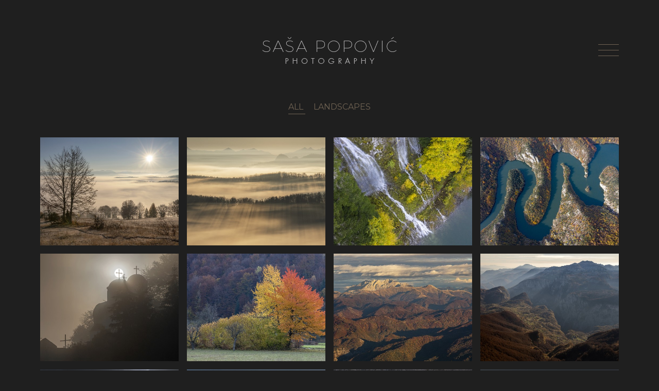

--- FILE ---
content_type: text/html; charset=UTF-8
request_url: https://www.sasapopovic.com/en
body_size: 2929
content:

<!doctype html>
<html lang="en">
<!--[if IE 7]><html lang="en" class="ie7"><![endif]-->
<!--[if IE 8]><html lang="en" class="ie8"><![endif]-->
<!--[if IE 9]><html lang="en" class="ie9"><![endif]-->
<!--[if (gt IE 9)|!(IE)]><html lang="en"><![endif]-->
<!--[if !IE]><html lang="en-US"><![endif]-->
     <head>
        <meta charset="utf-8">
        <meta http-equiv="X-UA-Compatible" content="IE=edge,chrome=1">
                
        <meta name="description" content="Saša Popović Photography">
        <meta name="viewport" content="width=device-width, initial-scale=1">
        <meta property="og:site_name" content="Saša Popović Photography"/>
        <meta property='og:image' content='/images/og_image2.png' />
        <meta property="og:url" content="https://www.sasapopovic.com:443/en" />
		<meta property="og:type" content="article" />
		
		<meta property="og:description" content="Saša Popović Photography" />
        
                
        <title>Saša Popović Photography</title>
        <meta property="og:title" content="Saša Popović Photography" />
        <link rel="canonical" href="https://www.sasapopovic.com:443/en">
        <link rel="shortcut icon" href="/images/favicon2.png" />
		  <link href="https://fonts.googleapis.com/css?family=Montserrat:300,400&amp;subset=latin-ext" rel="stylesheet">
		  <link rel="stylesheet" href="https://maxcdn.bootstrapcdn.com/font-awesome/4.5.0/css/font-awesome.min.css">
        <link rel="stylesheet" href="/css/blanka.css">  
        <link rel="stylesheet" href="/css/main.css?ver=0.1">
		</head>
    <body>
		<div class="container relative">
			<a href='/en' class='logo hidden-xs fadeIn'><img src='/images/logo-desktop.png' /></a>
			<a href='/en' class='logo visible-xs fadeIn'><img src='/images/logo.svg' /></a>
			<div class="clear"></div>
			<div class='preloader' style='background: #1f1f1f; display: block; position: fixed; top: 0; left: 0; width: 100%; height: 100%; z-index: 9999'><div class='loader'></div></div>
			
			<div id="hamburgler" class="hamburgler-icon-wrapper">
				<span class="hamburgler-icon"></span>
			</div>

			<div class="hamburgler-menu">
				<ul class="hamburgler-menu-list">
					<li active><a href='/en/'>Portfolio</a></li><li ><a href='/en/about-me'>About me</a></li><li ><a href='/en/contact'>Contact</a></li>					<li class=" language"><a href="/me" class="semibold-heading">mne</a> / <a href="/en" class="semibold-heading ">eng</a></li>
				</ul>
			</div>
			<div class="controls fadeIn">
	<div class="hidden-xs">
				<a href='/en' class='control active'>All</button>
		<a href='/en?filter=landscapes' class='control '>LANDSCAPES</a>	</div>
	<div class="panel-group visible-xs" id="accordion">
	
		<div class="panel panel-default">
			<div class="panel-heading">
				<h4 class="panel-title">
					<a class="accordion-toggle" data-toggle="collapse" data-parent="#accordion" href="#collapseOne">
					Select album					<img src='/images/arrow-down.svg' class='arrow-down'/>
					</a>
				</h4>
			</div>
			<div id="collapseOne" class="panel-collapse collapse ">
				<div class="panel-body">
										<a href='/en' class='control active'>All photos</a>

					<a href='/en?filter=landscapes' class='control '>LANDSCAPES</a>				</div>
			</div>
		</div>
	</div>
</div>

<div class="photo-gallery relative "><div class='photo-load fadeIn'>	
					<div class='mix all landscapes'>
						<a href="/uploads/_8502286-sredjena-mala.jpg" class="gallery-trigger">
							<img src="/tumber.php?src=/uploads/_8502286-sredjena-mala.jpg&amp;w=520&amp;h=405" class="img-responsive">
							<div class="gallery-zoom">
								<span class="fa fa-search-plus"></span>
							</div>
						</a>
					</div>
					
					<div class='mix all landscapes'>
						<a href="/uploads/_8502297-sredjena-mala.jpg" class="gallery-trigger">
							<img src="/tumber.php?src=/uploads/_8502297-sredjena-mala.jpg&amp;w=520&amp;h=405" class="img-responsive">
							<div class="gallery-zoom">
								<span class="fa fa-search-plus"></span>
							</div>
						</a>
					</div>
					
					<div class='mix all landscapes'>
						<a href="/uploads/DJI_0824-sredjena-mala.jpg" class="gallery-trigger">
							<img src="/tumber.php?src=/uploads/DJI_0824-sredjena-mala.jpg&amp;w=520&amp;h=405" class="img-responsive">
							<div class="gallery-zoom">
								<span class="fa fa-search-plus"></span>
							</div>
						</a>
					</div>
					
					<div class='mix all landscapes'>
						<a href="/uploads/DJI_0869-sredjena-mala.jpg" class="gallery-trigger">
							<img src="/tumber.php?src=/uploads/DJI_0869-sredjena-mala.jpg&amp;w=520&amp;h=405" class="img-responsive">
							<div class="gallery-zoom">
								<span class="fa fa-search-plus"></span>
							</div>
						</a>
					</div>
					
					<div class='mix all landscapes'>
						<a href="/uploads/_8501828-sredjena-crop-mala.jpg" class="gallery-trigger">
							<img src="/tumber.php?src=/uploads/_8501828-sredjena-crop-mala.jpg&amp;w=520&amp;h=405" class="img-responsive">
							<div class="gallery-zoom">
								<span class="fa fa-search-plus"></span>
							</div>
						</a>
					</div>
					
					<div class='mix all landscapes'>
						<a href="/uploads/_8501807-sredjena-mala.jpg" class="gallery-trigger">
							<img src="/tumber.php?src=/uploads/_8501807-sredjena-mala.jpg&amp;w=520&amp;h=405" class="img-responsive">
							<div class="gallery-zoom">
								<span class="fa fa-search-plus"></span>
							</div>
						</a>
					</div>
					
					<div class='mix all landscapes'>
						<a href="/uploads/_8501712-sredjena-crop-mala.jpg" class="gallery-trigger">
							<img src="/tumber.php?src=/uploads/_8501712-sredjena-crop-mala.jpg&amp;w=520&amp;h=405" class="img-responsive">
							<div class="gallery-zoom">
								<span class="fa fa-search-plus"></span>
							</div>
						</a>
					</div>
					
					<div class='mix all landscapes'>
						<a href="/uploads/_8502429-sredjena-crop-mala.jpg" class="gallery-trigger">
							<img src="/tumber.php?src=/uploads/_8502429-sredjena-crop-mala.jpg&amp;w=520&amp;h=405" class="img-responsive">
							<div class="gallery-zoom">
								<span class="fa fa-search-plus"></span>
							</div>
						</a>
					</div>
					
					<div class='mix all landscapes'>
						<a href="/uploads/_8501631-sredjena-mala.jpg" class="gallery-trigger">
							<img src="/tumber.php?src=/uploads/_8501631-sredjena-mala.jpg&amp;w=520&amp;h=405" class="img-responsive">
							<div class="gallery-zoom">
								<span class="fa fa-search-plus"></span>
							</div>
						</a>
					</div>
					
					<div class='mix all landscapes'>
						<a href="/uploads/_8501744-sredjena-crop-mala.jpg" class="gallery-trigger">
							<img src="/tumber.php?src=/uploads/_8501744-sredjena-crop-mala.jpg&amp;w=520&amp;h=405" class="img-responsive">
							<div class="gallery-zoom">
								<span class="fa fa-search-plus"></span>
							</div>
						</a>
					</div>
					
					<div class='mix all landscapes'>
						<a href="/uploads/_DSC3485-sredjena-mala.jpg" class="gallery-trigger">
							<img src="/tumber.php?src=/uploads/_DSC3485-sredjena-mala.jpg&amp;w=520&amp;h=405" class="img-responsive">
							<div class="gallery-zoom">
								<span class="fa fa-search-plus"></span>
							</div>
						</a>
					</div>
					
					<div class='mix all landscapes'>
						<a href="/uploads/_8500311-sredjena-mala.jpg" class="gallery-trigger">
							<img src="/tumber.php?src=/uploads/_8500311-sredjena-mala.jpg&amp;w=520&amp;h=405" class="img-responsive">
							<div class="gallery-zoom">
								<span class="fa fa-search-plus"></span>
							</div>
						</a>
					</div>
					
					<div class='mix all landscapes'>
						<a href="/uploads/_DSC1624-Auto Contrast-mala.jpg" class="gallery-trigger">
							<img src="/tumber.php?src=/uploads/_DSC1624-Auto Contrast-mala.jpg&amp;w=520&amp;h=405" class="img-responsive">
							<div class="gallery-zoom">
								<span class="fa fa-search-plus"></span>
							</div>
						</a>
					</div>
					
					<div class='mix all landscapes'>
						<a href="/uploads/_DSC2996-sredjena-crop-mala.jpg" class="gallery-trigger">
							<img src="/tumber.php?src=/uploads/_DSC2996-sredjena-crop-mala.jpg&amp;w=520&amp;h=405" class="img-responsive">
							<div class="gallery-zoom">
								<span class="fa fa-search-plus"></span>
							</div>
						</a>
					</div>
					
					<div class='mix all landscapes'>
						<a href="/uploads/_8509534-sredjena-mala.jpg" class="gallery-trigger">
							<img src="/tumber.php?src=/uploads/_8509534-sredjena-mala.jpg&amp;w=520&amp;h=405" class="img-responsive">
							<div class="gallery-zoom">
								<span class="fa fa-search-plus"></span>
							</div>
						</a>
					</div>
					
					<div class='mix all landscapes'>
						<a href="/uploads/_DSC5023-sredjena-mala.jpg" class="gallery-trigger">
							<img src="/tumber.php?src=/uploads/_DSC5023-sredjena-mala.jpg&amp;w=520&amp;h=405" class="img-responsive">
							<div class="gallery-zoom">
								<span class="fa fa-search-plus"></span>
							</div>
						</a>
					</div>
					
					<div class='mix all landscapes'>
						<a href="/uploads/_DSC7165-crop-sredjena-mala.jpg" class="gallery-trigger">
							<img src="/tumber.php?src=/uploads/_DSC7165-crop-sredjena-mala.jpg&amp;w=520&amp;h=405" class="img-responsive">
							<div class="gallery-zoom">
								<span class="fa fa-search-plus"></span>
							</div>
						</a>
					</div>
					
					<div class='mix all landscapes'>
						<a href="/uploads/_DSC8124-sredjena-crop-velika obrada-mala.jpg" class="gallery-trigger">
							<img src="/tumber.php?src=/uploads/_DSC8124-sredjena-crop-velika obrada-mala.jpg&amp;w=520&amp;h=405" class="img-responsive">
							<div class="gallery-zoom">
								<span class="fa fa-search-plus"></span>
							</div>
						</a>
					</div>
					
					<div class='mix all landscapes'>
						<a href="/uploads/_DSC3647-crop-sredjena-mala.jpg" class="gallery-trigger">
							<img src="/tumber.php?src=/uploads/_DSC3647-crop-sredjena-mala.jpg&amp;w=520&amp;h=405" class="img-responsive">
							<div class="gallery-zoom">
								<span class="fa fa-search-plus"></span>
							</div>
						</a>
					</div>
					
					<div class='mix all landscapes'>
						<a href="/uploads/Dodir Crne Gore-mala_1.jpg" class="gallery-trigger">
							<img src="/tumber.php?src=/uploads/Dodir Crne Gore-mala_1.jpg&amp;w=520&amp;h=405" class="img-responsive">
							<div class="gallery-zoom">
								<span class="fa fa-search-plus"></span>
							</div>
						</a>
					</div>
					
					<div class='mix all landscapes'>
						<a href="/uploads/850_6926-sredjena-mala.jpg" class="gallery-trigger">
							<img src="/tumber.php?src=/uploads/850_6926-sredjena-mala.jpg&amp;w=520&amp;h=405" class="img-responsive">
							<div class="gallery-zoom">
								<span class="fa fa-search-plus"></span>
							</div>
						</a>
					</div>
					
					<div class='mix all landscapes'>
						<a href="/uploads/_DSC3045-Mala.jpg" class="gallery-trigger">
							<img src="/tumber.php?src=/uploads/_DSC3045-Mala.jpg&amp;w=520&amp;h=405" class="img-responsive">
							<div class="gallery-zoom">
								<span class="fa fa-search-plus"></span>
							</div>
						</a>
					</div>
					
					<div class='mix all landscapes'>
						<a href="/uploads/850_6815-sredjena-mala.jpg" class="gallery-trigger">
							<img src="/tumber.php?src=/uploads/850_6815-sredjena-mala.jpg&amp;w=520&amp;h=405" class="img-responsive">
							<div class="gallery-zoom">
								<span class="fa fa-search-plus"></span>
							</div>
						</a>
					</div>
					
					<div class='mix all landscapes'>
						<a href="/uploads/850_6301-OVAJ- treca verzija-mala.jpg" class="gallery-trigger">
							<img src="/tumber.php?src=/uploads/850_6301-OVAJ- treca verzija-mala.jpg&amp;w=520&amp;h=405" class="img-responsive">
							<div class="gallery-zoom">
								<span class="fa fa-search-plus"></span>
							</div>
						</a>
					</div>
					
					<div class='mix all landscapes'>
						<a href="/uploads/Izlozba PLAV NOCU 1 Sasa Popovic_mala_2.jpg" class="gallery-trigger">
							<img src="/tumber.php?src=/uploads/Izlozba PLAV NOCU 1 Sasa Popovic_mala_2.jpg&amp;w=520&amp;h=405" class="img-responsive">
							<div class="gallery-zoom">
								<span class="fa fa-search-plus"></span>
							</div>
						</a>
					</div>
					
					<div class='mix all landscapes'>
						<a href="/uploads/P1040958 OVAJ-sredjena-Malaa.jpg" class="gallery-trigger">
							<img src="/tumber.php?src=/uploads/P1040958 OVAJ-sredjena-Malaa.jpg&amp;w=520&amp;h=405" class="img-responsive">
							<div class="gallery-zoom">
								<span class="fa fa-search-plus"></span>
							</div>
						</a>
					</div>
					
					<div class='mix all landscapes'>
						<a href="/uploads/850_4874-sredjena-mala.jpg" class="gallery-trigger">
							<img src="/tumber.php?src=/uploads/850_4874-sredjena-mala.jpg&amp;w=520&amp;h=405" class="img-responsive">
							<div class="gallery-zoom">
								<span class="fa fa-search-plus"></span>
							</div>
						</a>
					</div>
					
					<div class='mix all landscapes'>
						<a href="/uploads/850_6837-sredjena-mala.jpg" class="gallery-trigger">
							<img src="/tumber.php?src=/uploads/850_6837-sredjena-mala.jpg&amp;w=520&amp;h=405" class="img-responsive">
							<div class="gallery-zoom">
								<span class="fa fa-search-plus"></span>
							</div>
						</a>
					</div>
					
					<div class='mix all landscapes'>
						<a href="/uploads/850_5951-mala.jpg" class="gallery-trigger">
							<img src="/tumber.php?src=/uploads/850_5951-mala.jpg&amp;w=520&amp;h=405" class="img-responsive">
							<div class="gallery-zoom">
								<span class="fa fa-search-plus"></span>
							</div>
						</a>
					</div>
					
					<div class='mix all landscapes'>
						<a href="/uploads/850_5208-crop-mala_1.jpg" class="gallery-trigger">
							<img src="/tumber.php?src=/uploads/850_5208-crop-mala_1.jpg&amp;w=520&amp;h=405" class="img-responsive">
							<div class="gallery-zoom">
								<span class="fa fa-search-plus"></span>
							</div>
						</a>
					</div>
					
					<div class='mix all landscapes'>
						<a href="/uploads/850_4456 sredjena-crop-mala.jpg" class="gallery-trigger">
							<img src="/tumber.php?src=/uploads/850_4456 sredjena-crop-mala.jpg&amp;w=520&amp;h=405" class="img-responsive">
							<div class="gallery-zoom">
								<span class="fa fa-search-plus"></span>
							</div>
						</a>
					</div>
					
					<div class='mix all landscapes'>
						<a href="/uploads/850_5043-sredjena-mala.jpg" class="gallery-trigger">
							<img src="/tumber.php?src=/uploads/850_5043-sredjena-mala.jpg&amp;w=520&amp;h=405" class="img-responsive">
							<div class="gallery-zoom">
								<span class="fa fa-search-plus"></span>
							</div>
						</a>
					</div>
					
					<div class='mix all landscapes'>
						<a href="/uploads/850_4425-obrada-hot pixels removed_1.jpg" class="gallery-trigger">
							<img src="/tumber.php?src=/uploads/850_4425-obrada-hot pixels removed_1.jpg&amp;w=520&amp;h=405" class="img-responsive">
							<div class="gallery-zoom">
								<span class="fa fa-search-plus"></span>
							</div>
						</a>
					</div>
					
					<div class='mix all landscapes'>
						<a href="/uploads/_DSC7891-mala.jpg" class="gallery-trigger">
							<img src="/tumber.php?src=/uploads/_DSC7891-mala.jpg&amp;w=520&amp;h=405" class="img-responsive">
							<div class="gallery-zoom">
								<span class="fa fa-search-plus"></span>
							</div>
						</a>
					</div>
					
					<div class='mix all landscapes'>
						<a href="/uploads/850_4926-sredjena-mala.jpg" class="gallery-trigger">
							<img src="/tumber.php?src=/uploads/850_4926-sredjena-mala.jpg&amp;w=520&amp;h=405" class="img-responsive">
							<div class="gallery-zoom">
								<span class="fa fa-search-plus"></span>
							</div>
						</a>
					</div>
					
					<div class='mix all landscapes'>
						<a href="/uploads/Poetika prostora-sredjena-mala.jpg" class="gallery-trigger">
							<img src="/tumber.php?src=/uploads/Poetika prostora-sredjena-mala.jpg&amp;w=520&amp;h=405" class="img-responsive">
							<div class="gallery-zoom">
								<span class="fa fa-search-plus"></span>
							</div>
						</a>
					</div>
					
					<div class='mix all landscapes'>
						<a href="/uploads/850_0299-2-crop-mala_1.jpg" class="gallery-trigger">
							<img src="/tumber.php?src=/uploads/850_0299-2-crop-mala_1.jpg&amp;w=520&amp;h=405" class="img-responsive">
							<div class="gallery-zoom">
								<span class="fa fa-search-plus"></span>
							</div>
						</a>
					</div>
					
					<div class='mix all landscapes'>
						<a href="/uploads/850_4495-sredjena-mala.jpg" class="gallery-trigger">
							<img src="/tumber.php?src=/uploads/850_4495-sredjena-mala.jpg&amp;w=520&amp;h=405" class="img-responsive">
							<div class="gallery-zoom">
								<span class="fa fa-search-plus"></span>
							</div>
						</a>
					</div>
					
					<div class='mix all landscapes'>
						<a href="/uploads/Waterfall-mala.jpg" class="gallery-trigger">
							<img src="/tumber.php?src=/uploads/Waterfall-mala.jpg&amp;w=520&amp;h=405" class="img-responsive">
							<div class="gallery-zoom">
								<span class="fa fa-search-plus"></span>
							</div>
						</a>
					</div>
					
					<div class='mix all landscapes'>
						<a href="/uploads/_DSC8893_1.jpg" class="gallery-trigger">
							<img src="/tumber.php?src=/uploads/_DSC8893_1.jpg&amp;w=520&amp;h=405" class="img-responsive">
							<div class="gallery-zoom">
								<span class="fa fa-search-plus"></span>
							</div>
						</a>
					</div>
					
					<div class='mix all landscapes'>
						<a href="/uploads/850_4320-crop.jpg" class="gallery-trigger">
							<img src="/tumber.php?src=/uploads/850_4320-crop.jpg&amp;w=520&amp;h=405" class="img-responsive">
							<div class="gallery-zoom">
								<span class="fa fa-search-plus"></span>
							</div>
						</a>
					</div>
					
					<div class='mix all landscapes'>
						<a href="/uploads/DJI_0033-sredjena Pogled sa Pavlove strane.jpg" class="gallery-trigger">
							<img src="/tumber.php?src=/uploads/DJI_0033-sredjena Pogled sa Pavlove strane.jpg&amp;w=520&amp;h=405" class="img-responsive">
							<div class="gallery-zoom">
								<span class="fa fa-search-plus"></span>
							</div>
						</a>
					</div>
					
					<div class='mix all landscapes'>
						<a href="/uploads/850_2724.pg_1.jpg" class="gallery-trigger">
							<img src="/tumber.php?src=/uploads/850_2724.pg_1.jpg&amp;w=520&amp;h=405" class="img-responsive">
							<div class="gallery-zoom">
								<span class="fa fa-search-plus"></span>
							</div>
						</a>
					</div>
					
					<div class='mix all landscapes'>
						<a href="/uploads/850_2388_1.jpg" class="gallery-trigger">
							<img src="/tumber.php?src=/uploads/850_2388_1.jpg&amp;w=520&amp;h=405" class="img-responsive">
							<div class="gallery-zoom">
								<span class="fa fa-search-plus"></span>
							</div>
						</a>
					</div>
					
					<div class='mix all landscapes'>
						<a href="/uploads/850_2729_1.jpg" class="gallery-trigger">
							<img src="/tumber.php?src=/uploads/850_2729_1.jpg&amp;w=520&amp;h=405" class="img-responsive">
							<div class="gallery-zoom">
								<span class="fa fa-search-plus"></span>
							</div>
						</a>
					</div>
					
					<div class='mix all landscapes'>
						<a href="/uploads/850_2758g_1.jpg" class="gallery-trigger">
							<img src="/tumber.php?src=/uploads/850_2758g_1.jpg&amp;w=520&amp;h=405" class="img-responsive">
							<div class="gallery-zoom">
								<span class="fa fa-search-plus"></span>
							</div>
						</a>
					</div>
					
					<div class='mix all landscapes'>
						<a href="/uploads/_DSC5005_1.jpg" class="gallery-trigger">
							<img src="/tumber.php?src=/uploads/_DSC5005_1.jpg&amp;w=520&amp;h=405" class="img-responsive">
							<div class="gallery-zoom">
								<span class="fa fa-search-plus"></span>
							</div>
						</a>
					</div>
					
					<div class='mix all landscapes'>
						<a href="/uploads/850_4998-sredjena-mala.jpg" class="gallery-trigger">
							<img src="/tumber.php?src=/uploads/850_4998-sredjena-mala.jpg&amp;w=520&amp;h=405" class="img-responsive">
							<div class="gallery-zoom">
								<span class="fa fa-search-plus"></span>
							</div>
						</a>
					</div>
					
					<div class='mix all landscapes'>
						<a href="/uploads/850_4026-sredjena-mala_1.jpg" class="gallery-trigger">
							<img src="/tumber.php?src=/uploads/850_4026-sredjena-mala_1.jpg&amp;w=520&amp;h=405" class="img-responsive">
							<div class="gallery-zoom">
								<span class="fa fa-search-plus"></span>
							</div>
						</a>
					</div>
					
					<div class='mix all landscapes'>
						<a href="/uploads/5a287b7c163c7.jpg" class="gallery-trigger">
							<img src="/tumber.php?src=/uploads/5a287b7c163c7.jpg&amp;w=520&amp;h=405" class="img-responsive">
							<div class="gallery-zoom">
								<span class="fa fa-search-plus"></span>
							</div>
						</a>
					</div>
					
					<div class='mix all landscapes'>
						<a href="/uploads/DJI_0256_2.jpg" class="gallery-trigger">
							<img src="/tumber.php?src=/uploads/DJI_0256_2.jpg&amp;w=520&amp;h=405" class="img-responsive">
							<div class="gallery-zoom">
								<span class="fa fa-search-plus"></span>
							</div>
						</a>
					</div>
					
					<div class='mix all landscapes'>
						<a href="/uploads/5a287b87813a9.jpg" class="gallery-trigger">
							<img src="/tumber.php?src=/uploads/5a287b87813a9.jpg&amp;w=520&amp;h=405" class="img-responsive">
							<div class="gallery-zoom">
								<span class="fa fa-search-plus"></span>
							</div>
						</a>
					</div>
					
					<div class='mix all landscapes'>
						<a href="/uploads/850_1538-sajt.jpg" class="gallery-trigger">
							<img src="/tumber.php?src=/uploads/850_1538-sajt.jpg&amp;w=520&amp;h=405" class="img-responsive">
							<div class="gallery-zoom">
								<span class="fa fa-search-plus"></span>
							</div>
						</a>
					</div>
					
					<div class='mix all landscapes'>
						<a href="/uploads/5a287b87b4e46.jpg" class="gallery-trigger">
							<img src="/tumber.php?src=/uploads/5a287b87b4e46.jpg&amp;w=520&amp;h=405" class="img-responsive">
							<div class="gallery-zoom">
								<span class="fa fa-search-plus"></span>
							</div>
						</a>
					</div>
					
					<div class='mix all landscapes'>
						<a href="/uploads/5a287b8c69e13.jpg" class="gallery-trigger">
							<img src="/tumber.php?src=/uploads/5a287b8c69e13.jpg&amp;w=520&amp;h=405" class="img-responsive">
							<div class="gallery-zoom">
								<span class="fa fa-search-plus"></span>
							</div>
						</a>
					</div>
					
					<div class='mix all landscapes'>
						<a href="/uploads/5a287b8ed769a.jpg" class="gallery-trigger">
							<img src="/tumber.php?src=/uploads/5a287b8ed769a.jpg&amp;w=520&amp;h=405" class="img-responsive">
							<div class="gallery-zoom">
								<span class="fa fa-search-plus"></span>
							</div>
						</a>
					</div>
					
					<div class='mix all landscapes'>
						<a href="/uploads/Jutro.jpg" class="gallery-trigger">
							<img src="/tumber.php?src=/uploads/Jutro.jpg&amp;w=520&amp;h=405" class="img-responsive">
							<div class="gallery-zoom">
								<span class="fa fa-search-plus"></span>
							</div>
						</a>
					</div>
					
					<div class='mix all landscapes'>
						<a href="/uploads/5a287b9385874.jpg" class="gallery-trigger">
							<img src="/tumber.php?src=/uploads/5a287b9385874.jpg&amp;w=520&amp;h=405" class="img-responsive">
							<div class="gallery-zoom">
								<span class="fa fa-search-plus"></span>
							</div>
						</a>
					</div>
					
					<div class='mix all landscapes'>
						<a href="/uploads/5a287b952863c.jpg" class="gallery-trigger">
							<img src="/tumber.php?src=/uploads/5a287b952863c.jpg&amp;w=520&amp;h=405" class="img-responsive">
							<div class="gallery-zoom">
								<span class="fa fa-search-plus"></span>
							</div>
						</a>
					</div>
					
					<div class='mix all landscapes'>
						<a href="/uploads/5a287b99a35c0.jpg" class="gallery-trigger">
							<img src="/tumber.php?src=/uploads/5a287b99a35c0.jpg&amp;w=520&amp;h=405" class="img-responsive">
							<div class="gallery-zoom">
								<span class="fa fa-search-plus"></span>
							</div>
						</a>
					</div>
					
					<div class='mix all landscapes'>
						<a href="/uploads/5a287b9acf654.jpg" class="gallery-trigger">
							<img src="/tumber.php?src=/uploads/5a287b9acf654.jpg&amp;w=520&amp;h=405" class="img-responsive">
							<div class="gallery-zoom">
								<span class="fa fa-search-plus"></span>
							</div>
						</a>
					</div>
					
					<div class='mix all landscapes'>
						<a href="/uploads/5a287b9c59bdd.jpg" class="gallery-trigger">
							<img src="/tumber.php?src=/uploads/5a287b9c59bdd.jpg&amp;w=520&amp;h=405" class="img-responsive">
							<div class="gallery-zoom">
								<span class="fa fa-search-plus"></span>
							</div>
						</a>
					</div>
					
					<div class='mix all landscapes'>
						<a href="/uploads/5a287b9c9d11d.jpg" class="gallery-trigger">
							<img src="/tumber.php?src=/uploads/5a287b9c9d11d.jpg&amp;w=520&amp;h=405" class="img-responsive">
							<div class="gallery-zoom">
								<span class="fa fa-search-plus"></span>
							</div>
						</a>
					</div>
					
					<div class='mix all landscapes'>
						<a href="/uploads/5a287b9de7301.jpg" class="gallery-trigger">
							<img src="/tumber.php?src=/uploads/5a287b9de7301.jpg&amp;w=520&amp;h=405" class="img-responsive">
							<div class="gallery-zoom">
								<span class="fa fa-search-plus"></span>
							</div>
						</a>
					</div>
					
					<div class='mix all landscapes'>
						<a href="/uploads/5a287b9f21c19.jpg" class="gallery-trigger">
							<img src="/tumber.php?src=/uploads/5a287b9f21c19.jpg&amp;w=520&amp;h=405" class="img-responsive">
							<div class="gallery-zoom">
								<span class="fa fa-search-plus"></span>
							</div>
						</a>
					</div>
					
					<div class='mix all landscapes'>
						<a href="/uploads/5a287ba1c17df.jpg" class="gallery-trigger">
							<img src="/tumber.php?src=/uploads/5a287ba1c17df.jpg&amp;w=520&amp;h=405" class="img-responsive">
							<div class="gallery-zoom">
								<span class="fa fa-search-plus"></span>
							</div>
						</a>
					</div>
					
					<div class='mix all landscapes'>
						<a href="/uploads/5a287ba30e170.jpg" class="gallery-trigger">
							<img src="/tumber.php?src=/uploads/5a287ba30e170.jpg&amp;w=520&amp;h=405" class="img-responsive">
							<div class="gallery-zoom">
								<span class="fa fa-search-plus"></span>
							</div>
						</a>
					</div>
					
					<div class='mix all landscapes'>
						<a href="/uploads/5a287ba64df62.jpg" class="gallery-trigger">
							<img src="/tumber.php?src=/uploads/5a287ba64df62.jpg&amp;w=520&amp;h=405" class="img-responsive">
							<div class="gallery-zoom">
								<span class="fa fa-search-plus"></span>
							</div>
						</a>
					</div>
					
					<div class='mix all landscapes'>
						<a href="/uploads/_DSC7227.jpg" class="gallery-trigger">
							<img src="/tumber.php?src=/uploads/_DSC7227.jpg&amp;w=520&amp;h=405" class="img-responsive">
							<div class="gallery-zoom">
								<span class="fa fa-search-plus"></span>
							</div>
						</a>
					</div>
					
					<div class='mix all landscapes'>
						<a href="/uploads/5a287bac3c25d.jpg" class="gallery-trigger">
							<img src="/tumber.php?src=/uploads/5a287bac3c25d.jpg&amp;w=520&amp;h=405" class="img-responsive">
							<div class="gallery-zoom">
								<span class="fa fa-search-plus"></span>
							</div>
						</a>
					</div>
					
					<div class='mix all landscapes'>
						<a href="/uploads/5a287bad38b48.jpg" class="gallery-trigger">
							<img src="/tumber.php?src=/uploads/5a287bad38b48.jpg&amp;w=520&amp;h=405" class="img-responsive">
							<div class="gallery-zoom">
								<span class="fa fa-search-plus"></span>
							</div>
						</a>
					</div>
					
					<div class='mix all landscapes'>
						<a href="/uploads/5a287bafc41f7.jpg" class="gallery-trigger">
							<img src="/tumber.php?src=/uploads/5a287bafc41f7.jpg&amp;w=520&amp;h=405" class="img-responsive">
							<div class="gallery-zoom">
								<span class="fa fa-search-plus"></span>
							</div>
						</a>
					</div>
					
					<div class='mix all landscapes'>
						<a href="/uploads/5a287bb51f9ad.jpg" class="gallery-trigger">
							<img src="/tumber.php?src=/uploads/5a287bb51f9ad.jpg&amp;w=520&amp;h=405" class="img-responsive">
							<div class="gallery-zoom">
								<span class="fa fa-search-plus"></span>
							</div>
						</a>
					</div>
					
					<div class='mix all landscapes'>
						<a href="/uploads/5a287bb57a841.jpg" class="gallery-trigger">
							<img src="/tumber.php?src=/uploads/5a287bb57a841.jpg&amp;w=520&amp;h=405" class="img-responsive">
							<div class="gallery-zoom">
								<span class="fa fa-search-plus"></span>
							</div>
						</a>
					</div>
					
					<div class='mix all landscapes'>
						<a href="/uploads/5a287bb5a19fd.jpg" class="gallery-trigger">
							<img src="/tumber.php?src=/uploads/5a287bb5a19fd.jpg&amp;w=520&amp;h=405" class="img-responsive">
							<div class="gallery-zoom">
								<span class="fa fa-search-plus"></span>
							</div>
						</a>
					</div>
					
					<div class='mix all landscapes'>
						<a href="/uploads/5a287bb5a838f.jpg" class="gallery-trigger">
							<img src="/tumber.php?src=/uploads/5a287bb5a838f.jpg&amp;w=520&amp;h=405" class="img-responsive">
							<div class="gallery-zoom">
								<span class="fa fa-search-plus"></span>
							</div>
						</a>
					</div>
					
					<div class='mix all landscapes'>
						<a href="/uploads/5a287bb882ead.jpg" class="gallery-trigger">
							<img src="/tumber.php?src=/uploads/5a287bb882ead.jpg&amp;w=520&amp;h=405" class="img-responsive">
							<div class="gallery-zoom">
								<span class="fa fa-search-plus"></span>
							</div>
						</a>
					</div>
					
					<div class='mix all landscapes'>
						<a href="/uploads/_DSC1752.jpg" class="gallery-trigger">
							<img src="/tumber.php?src=/uploads/_DSC1752.jpg&amp;w=520&amp;h=405" class="img-responsive">
							<div class="gallery-zoom">
								<span class="fa fa-search-plus"></span>
							</div>
						</a>
					</div>
					
					<div class='mix all landscapes'>
						<a href="/uploads/5a287bbb98937.jpg" class="gallery-trigger">
							<img src="/tumber.php?src=/uploads/5a287bbb98937.jpg&amp;w=520&amp;h=405" class="img-responsive">
							<div class="gallery-zoom">
								<span class="fa fa-search-plus"></span>
							</div>
						</a>
					</div>
					
					<div class='mix all landscapes'>
						<a href="/uploads/5a287bbe30699.jpg" class="gallery-trigger">
							<img src="/tumber.php?src=/uploads/5a287bbe30699.jpg&amp;w=520&amp;h=405" class="img-responsive">
							<div class="gallery-zoom">
								<span class="fa fa-search-plus"></span>
							</div>
						</a>
					</div>
					
					<div class='mix all landscapes'>
						<a href="/uploads/5a287bbe6d632.jpg" class="gallery-trigger">
							<img src="/tumber.php?src=/uploads/5a287bbe6d632.jpg&amp;w=520&amp;h=405" class="img-responsive">
							<div class="gallery-zoom">
								<span class="fa fa-search-plus"></span>
							</div>
						</a>
					</div>
					
					<div class='mix all landscapes'>
						<a href="/uploads/5a287bc1675b6.jpg" class="gallery-trigger">
							<img src="/tumber.php?src=/uploads/5a287bc1675b6.jpg&amp;w=520&amp;h=405" class="img-responsive">
							<div class="gallery-zoom">
								<span class="fa fa-search-plus"></span>
							</div>
						</a>
					</div>
					
					<div class='mix all landscapes'>
						<a href="/uploads/5a287bc1a36e3.jpg" class="gallery-trigger">
							<img src="/tumber.php?src=/uploads/5a287bc1a36e3.jpg&amp;w=520&amp;h=405" class="img-responsive">
							<div class="gallery-zoom">
								<span class="fa fa-search-plus"></span>
							</div>
						</a>
					</div>
					
					<div class='mix all landscapes'>
						<a href="/uploads/5a287bc1bffc9.jpg" class="gallery-trigger">
							<img src="/tumber.php?src=/uploads/5a287bc1bffc9.jpg&amp;w=520&amp;h=405" class="img-responsive">
							<div class="gallery-zoom">
								<span class="fa fa-search-plus"></span>
							</div>
						</a>
					</div>
					
					<div class='mix all landscapes'>
						<a href="/uploads/5a2924b39cdab.jpg" class="gallery-trigger">
							<img src="/tumber.php?src=/uploads/5a2924b39cdab.jpg&amp;w=520&amp;h=405" class="img-responsive">
							<div class="gallery-zoom">
								<span class="fa fa-search-plus"></span>
							</div>
						</a>
					</div>
					
					<div class='mix all landscapes'>
						<a href="/uploads/5a2924b7ca1a1.jpg" class="gallery-trigger">
							<img src="/tumber.php?src=/uploads/5a2924b7ca1a1.jpg&amp;w=520&amp;h=405" class="img-responsive">
							<div class="gallery-zoom">
								<span class="fa fa-search-plus"></span>
							</div>
						</a>
					</div>
					
					<div class='mix all landscapes'>
						<a href="/uploads/5a2924b90b805.jpg" class="gallery-trigger">
							<img src="/tumber.php?src=/uploads/5a2924b90b805.jpg&amp;w=520&amp;h=405" class="img-responsive">
							<div class="gallery-zoom">
								<span class="fa fa-search-plus"></span>
							</div>
						</a>
					</div>
					
					<div class='mix all landscapes'>
						<a href="/uploads/5a2924b98da3b.jpg" class="gallery-trigger">
							<img src="/tumber.php?src=/uploads/5a2924b98da3b.jpg&amp;w=520&amp;h=405" class="img-responsive">
							<div class="gallery-zoom">
								<span class="fa fa-search-plus"></span>
							</div>
						</a>
					</div>
					
					<div class='mix all landscapes'>
						<a href="/uploads/5a2924bda78e6.jpg" class="gallery-trigger">
							<img src="/tumber.php?src=/uploads/5a2924bda78e6.jpg&amp;w=520&amp;h=405" class="img-responsive">
							<div class="gallery-zoom">
								<span class="fa fa-search-plus"></span>
							</div>
						</a>
					</div>
					
					<div class='mix all landscapes'>
						<a href="/uploads/5a2924bed28c3.jpg" class="gallery-trigger">
							<img src="/tumber.php?src=/uploads/5a2924bed28c3.jpg&amp;w=520&amp;h=405" class="img-responsive">
							<div class="gallery-zoom">
								<span class="fa fa-search-plus"></span>
							</div>
						</a>
					</div>
					
					<div class='mix all landscapes'>
						<a href="/uploads/5a2924c6b1ad8.jpg" class="gallery-trigger">
							<img src="/tumber.php?src=/uploads/5a2924c6b1ad8.jpg&amp;w=520&amp;h=405" class="img-responsive">
							<div class="gallery-zoom">
								<span class="fa fa-search-plus"></span>
							</div>
						</a>
					</div>
					
					<div class='mix all landscapes'>
						<a href="/uploads/5a2924c81312c.jpg" class="gallery-trigger">
							<img src="/tumber.php?src=/uploads/5a2924c81312c.jpg&amp;w=520&amp;h=405" class="img-responsive">
							<div class="gallery-zoom">
								<span class="fa fa-search-plus"></span>
							</div>
						</a>
					</div>
					
					<div class='mix all landscapes'>
						<a href="/uploads/5a2924c856fd4.jpg" class="gallery-trigger">
							<img src="/tumber.php?src=/uploads/5a2924c856fd4.jpg&amp;w=520&amp;h=405" class="img-responsive">
							<div class="gallery-zoom">
								<span class="fa fa-search-plus"></span>
							</div>
						</a>
					</div>
					
					<div class='mix all landscapes'>
						<a href="/uploads/5a2924c89508a.jpg" class="gallery-trigger">
							<img src="/tumber.php?src=/uploads/5a2924c89508a.jpg&amp;w=520&amp;h=405" class="img-responsive">
							<div class="gallery-zoom">
								<span class="fa fa-search-plus"></span>
							</div>
						</a>
					</div>
					
					<div class='mix all landscapes'>
						<a href="/uploads/5a2924c9e09b6.jpg" class="gallery-trigger">
							<img src="/tumber.php?src=/uploads/5a2924c9e09b6.jpg&amp;w=520&amp;h=405" class="img-responsive">
							<div class="gallery-zoom">
								<span class="fa fa-search-plus"></span>
							</div>
						</a>
					</div>
					
					<div class='mix all landscapes'>
						<a href="/uploads/5a2924cab3b68.jpg" class="gallery-trigger">
							<img src="/tumber.php?src=/uploads/5a2924cab3b68.jpg&amp;w=520&amp;h=405" class="img-responsive">
							<div class="gallery-zoom">
								<span class="fa fa-search-plus"></span>
							</div>
						</a>
					</div>
					
					<div class='mix all landscapes'>
						<a href="/uploads/_DSC1134.jpg" class="gallery-trigger">
							<img src="/tumber.php?src=/uploads/_DSC1134.jpg&amp;w=520&amp;h=405" class="img-responsive">
							<div class="gallery-zoom">
								<span class="fa fa-search-plus"></span>
							</div>
						</a>
					</div>
					
					<div class='mix all landscapes'>
						<a href="/uploads/DJI_0828-sredjena-mala.jpg" class="gallery-trigger">
							<img src="/tumber.php?src=/uploads/DJI_0828-sredjena-mala.jpg&amp;w=520&amp;h=405" class="img-responsive">
							<div class="gallery-zoom">
								<span class="fa fa-search-plus"></span>
							</div>
						</a>
					</div>
				</div></div>			
		</div>
	   
		<footer class='fadeIn'>
			All works © Saša Popović 2017. Please do not reproduce without the expressed written consent from Saša Popović.
		</footer>
		<!-- The Bootstrap Image Gallery lightbox, should be a child element of the document body -->
		<div id="blueimp-gallery" class="blueimp-gallery blueimp-gallery-controls" data-use-bootstrap-modal="false">
			<!-- The container for the modal slides -->
			<div class="slides"></div>
			<!-- Controls for the borderless lightbox -->
			<h3 class="title"></h3>
			<a class="prev">‹</a>
			<a class="next">›</a>
			<a class="close">×</a>
			<a class="play-pause"></a>
			<ol class="indicator"></ol>
			<!-- The modal dialog, which will be used to wrap the lightbox content -->
			<div class="modal fade">
				<div class="modal-dialog">
					<div class="modal-content">
						<div class="modal-header">
							<button type="button" class="close" aria-hidden="true">&times;</button>
							<h4 class="modal-title"></h4>
						</div>
						<div class="modal-body next"></div>
						<div class="modal-footer">
							<button type="button" class="btn btn-default pull-left prev">
								<i class="glyphicon glyphicon-chevron-left"></i>
								Previous
							</button>
							<button type="button" class="btn btn-primary next">
								Next
								<i class="glyphicon glyphicon-chevron-right"></i>
							</button>
						</div>
					</div>
				</div>
			</div>
		</div>

		<!-- Global site tag (gtag.js) - Google Analytics -->
		<script async src="https://www.googletagmanager.com/gtag/js?id=UA-74093489-26"></script>
		<script>
			window.dataLayer = window.dataLayer || [];
			function gtag(){dataLayer.push(arguments);}
			gtag('js', new Date());

			gtag('config', 'UA-74093489-26');
		</script>
		<script src="//ajax.googleapis.com/ajax/libs/jquery/1.11.2/jquery.min.js"></script>
		<script src="/js/blanka.js"></script>
		<script src="/js/main.js"></script>
    </body>
</html>


--- FILE ---
content_type: text/css
request_url: https://www.sasapopovic.com/css/main.css?ver=0.1
body_size: 4355
content:
body {
	font-family: 'Montserrat', sans-serif;
	background: #1f1f1f;
	color: #716454;
}

.mix {
    display: inline-block;
    vertical-align: top;
}

.mix {
    border-radius: 2px;
    position: relative;
}


.mix {
	 width: calc(100%);
	 padding: 8px;
}

/* 3 Columns */

@media screen and (min-width: 541px) {
    .mix {
        width: calc(100%/3 - (((3 - 1) * 1rem) / 3));
    }
}



.container:after {
	content: '';
	display: inline-block;
	width: 100%;
}

*,
*:before,
*:after {
    box-sizing: border-box;
}
/* 4 Columns */

@media screen and (min-width: 961px) {
    .mix,
    .gap {
        width: 25%;
    }
}


a {
	color: #716454;
}

.logo {
	width: auto;
	margin: 70px auto;
	display: table;
	float: inherit;
}
.logo img {
	width: auto;
}

.controls {
	margin: 10px auto;
	display: table;
}
.control {
	color: #716454;
	background: none;
	border: none;
	-webkit-appearance: none;
	text-transform: uppercase;
	font-size: 16px;
	margin: 0 8px;
	position: relative;
}
.control.active:after {
	content: "";
	position: absolute;
	bottom: -5px;
	left: 0;
	width: 100%;
	height: 1px;
	background: #716454
}
.panel-body .control {
	display: block;
}

.photo-gallery {
	width: 100%;
    display: table;
	margin: 40px 0;
}
.photo-load {
	width: 100%;
    display: table;
}

.col-md-3 {
	padding: 0;
}



@media(min-width: 992px) {
	.col-sm-3 {
		padding-right: 5px;
		padding-left: 5px;

	}
}

@media(min-width: 1700px){
	.container {
		width: 1650px;
	}
}

/* Text styling */

p {
	line-height: 1.5;
	margin: 0;
}
.semibold-heading, 
.carousel-main .carousel-caption .caption-title {
	font-size: 26px;
	font-weight: 600;
}
.text-lg {
	font-size: 24px;
	font-weight: 600;
}
/* Colors */
.nav-social .social-in {
	background: #3f729b
}
.nav-social .social-yt {
	background: #cd201f
}
.text-pink {
	color: #f07468
}
.text-black {
	color: #19262b
}
.semibold {
	font-weight: 700
}
.bg-green {
	background: #00a78d;
	color: white
}
.bg-green.triangled:after{border-color: #00a78d transparent transparent transparent}
.bg-pink {
	background: #f07468;
	color: white;
}
.bg-pink.triangled:after{border-color: #f07468 transparent transparent transparent}
.bg-orange {
	background: #f8a144;
	color: white;
}
.bg-orange.triangled:after{border-color: #f8a144 transparent transparent transparent}
.bg-sand {
    background: #eeebdc;
}
.bg-yellow {
	background: #ffc600;
	color: white;
}
.bg-yellow.triangled:after{border-color: #ffc600 transparent transparent transparent}

.bg-white {
	background: white
}


/* Nav */
.navbar-nav>li>a {
	color: white;
	text-transform: uppercase;
	font-weight: 600;
	font-size: 20px;
	position: relative;
	font-weight: 700
}
.nav-02 {
	-webkit-box-shadow: 0 3px 14px 0 rgba(0,0,0,0.14);
	-moz-box-shadow: 0 3px 14px 0 rgba(0,0,0,0.14);
	box-shadow: 0 3px 14px 0 rgba(0,0,0,0.14);
}
.nav {
	margin-right: 160px;
	margin-top: 27px !important;
}

.navbar-nav>li>a:hover:before,
.navbar-nav>li.active>a:before {
	height: 2px;
}



.navbar-brand, .tools, .nav {
	pointer-events: auto;
	cursor: pointer
}
.navbar-brand {
	top: 0
}
.nav-02 .navbar-nav>li>a {
	color: #19262B;
	
}
.tools {
	top: 21px;
}

/* Slider */
.slider-logo {
	-moz-animation-delay: .6s;
	-webkit-animation-delay: .6s;
	-ms-animation-delay: .6s;
	animation-delay: .6s;
	margin: 0 auto;
}
.carousel-control.left {
	background: url('/images/left-arrow.svg');
	background-repeat:  no-repeat;
	background-size: 30px 30px;
	background-position: center center
}
.carousel-control.right {
	background: url('/images/left-arrow.svg');
	background-repeat:  no-repeat;
	background-size: 30px 30px;
	background-position: center center;
	transform: rotate(180deg);
	-webkit-transform: rotate(180deg);
	-ms-transform: rotate(180deg);
}

/* Box */
.box {
    position: relative;
    width: 100%;
}
.box-inner {
    position: relative;
    z-index: 3;
}
.programs .box {
	height: 250px;
}

.programs .box h3 {
	position: absolute;
	background: rgba(255,255,255,0.9);
	text-transform: uppercase;
	font-weight: 800;
	color: black;
	bottom: 15px;
	right: 0;
	padding: 10px 20px;
	z-index: 3;
    text-align: right;
}

.box img {
    width: 100%;
}
.box-small-text {
    display: block;
    font-size: 18px;
}
.small-text {
	font-size: 18px;
	display: block;
}
.box-trigger {
    display: block;
    color: black
}
.box-trigger:hover .overlay-black {
    opacity: .6;
}
.box-bg {
    display: inline-block;
    color: white;
    background-repeat: no-repeat;
    background-size: cover;
    background-position: center center;
}
.box-bg .fa-angle-right {
	font-size: 26px;
	margin-left: 5px;
	-webkit-transition: margin-left 0.2s;
    transition: margin-left 0.2s;
}
.box-trigger:hover .fa-angle-right {
	margin-left: 10px;
}
.overlay {
    position: absolute;
    left: 0;
    top: 0;
    width: 100%;
    height: 100%;
    background: rgba(0,0,0,0.5);
    z-index: 0;
    -webkit-transition: opacity 0.2s;
    transition: opacity 0.2s;
    opacity: 0;
}
.svg-icon {
	height: 70px;
	margin: 0 auto;
}
.clock-svg {
	position: relative;
	bottom: 10px;
}
.pen-svg {
	position: relative;
	left: 10px;
	bottom: 10px;
}
/* Overlays */
.overlay-1 {
    opacity: 1
}
.overlay-magenta {
    background: rgba(0, 5, 36, 0.15)
}
.overlay-black {
    background: black;
}

/* Social */
#twitter-widget-0 {
	position: relative !important;
	top: 6px;
}

.triangled {position:relative}
.triangled:after {
    content: "";
    position: absolute;
    bottom: -15px;
    left: 0;
    right: 0;
    margin: auto;
    width: 0;
    height: 0;
    z-index: 9;
    border-style: solid;
    border-width: 15px 20px 0 20px;
    border-color: black transparent transparent transparent;
    -webkit-transform: rotate(360deg);
}


#content-text thead tr td {
	width: 20%;
	background: #00a78d;
	color: white;
	text-align: center;
	padding: 8px 0;
}
#table3927 thead tr td {
	background: #f07468
}
#content-text table {
	width: 100%;
	text-align: center;
	font-weight: 500;
}
#content-text tbody tr {
	background: white
}
#content-text tbody tr:nth-child(odd) {
	background: #FBFAF2;
}
#content-text tbody tr td {
	padding: 15px 20px;
}
#content-text table th {
	border: 1px solid #D45A50;
}
.fake-modal {
	position: absolute;
	width: 100%;
	height: 100%;
	left: 0;
	top: 0;
	z-index: 10000;
	background: #eeebdc;
}

.close-fake-modal {
	position: absolute;
	right: 50px;
	top: 50px;
	width: 50px;
	height: 50px;
	border-radius: 50%;
	color: white;
	text-align: center;
	line-height: 46px;
	background: #19262B;
	font-size: 21px;
}
.gallery-trigger {
	position: relative
}
/* Break line */
#break-line-1 th:nth-child(1), #break-line-2 th:nth-child(1) {border: none}
#break-line-1 {
	background: url('/images/join-us.jpg');
	height: auto;
	background-position: 50% 50%;
	background-size: cover;
}
#break-line-1 th, #break-line-2 th {text-align: center}
#break-line-1 h3 {
	display: table;
	margin: 15px auto;
	font-weight: 400;
	letter-spacing: 1px;
}
#break-line-1 .style-btn{
	clear:Both
}
.crw-logo {
	width: 150px;
	float: right;
	margin-top: 7px;
	margin-left: 10px;
}
footer {
	background: #1f1f1f;
	padding: 0 15px;
	color: #716454;
	text-align: center;
	font-size: 15px;
	padding-bottom: 20px;
}
.footer-2_footer-bottom {
	color: #ccc 
}
footer .social-fb > a {
	background: #3B5998 !important
}
.footer-2_footer-social > li > a {
	color: white !important;
	font-size: 21px
}

footer .social-in > a {
	background: #3f729b !important
}
footer .social-yt > a{
	background: #cd201f !important
}
.nav-social li {
	width: 35px;
	height: 35px;
	line-height: 32px;
}
.schedule-tabs {
	float: inherit !important;
	margin: 0 auto;
	margin-bottom: 20px;
	border: none;
}
.nav-tabs>li>a, .nav-tabs>li.active>a, .nav-tabs>li.active>a:focus, .nav-tabs>li.active>a:hover {
	border: none;
	color: #19262B;
	background: none !important;
	font-weight: 800;
}

.nav-tabs>li.active>a .underline {
	width: 100%;
	height: 2px;
	background: #19262B;
}
.contact-phones span {
	width: 7%;
	display: inline-block
}
@media(min-width: 1600px) {
	.big-container {
		width: 1620px;
	}
}
@media(min-width: 992px) {
	body {
		font-size: 17px;
	}
	.small-text {
		font-size: 21px;
	}
	p {
		line-height: 1.7
	}
	.semibold-heading {
		font-size: 36px;
	}
	.carousel-main .carousel-caption .caption-title  {
		font-size: 28px;
	}
	.navbar-nav>li>a {
		padding: 5px 15px;
		font-size: 18px;
	}
	.triangled:after {
		bottom: -30px;
		border-width: 30px 30px 0 30px;
	}
	.text-sm, .text-lg {
		font-size: 24px;
	}
	.programs .box h3 {
		max-width: 80%
	}
	.programs .box-bg {
		transition: background-size .4s ;
		-moz-transition: background-size .4s ;
		-ms-transition: background-size .4s ;
		-o-transition: background-size .4s ;
		-webkit-transition: background-size .4s ;
		background-size: 100%;
	}
	.programs .box-bg:hover {
		background-size: 105%;
	}
	.svg-icon {
		height: 90px;
	}
	.carousel-control.right, .carousel-control.left {
		background-size: 30px 30px;
	}
	#break-line-1 h3 {
		margin: 100px auto;
	}
	.fake-modal-inner {
		width: 75%;
		margin: 0 auto
	}
}
@media(min-width: 1200px) {
	.small-text {
		font-size: 24px;
	}
	.navbar {
	   
	    pointer-events: none;
	}
	#page-content {
		padding-top: 85px;
	}
	.nav-02 {
		height: 85px;
	}
	.nav-03 .navbar-nav>li>a:before{
		background:white
	}
	.navbar-nav>li>a:before {
		content: "";
		position: absolute;
		bottom: 0;
		left: 0;
		width: 70%;
		margin: 0 auto;
		left: 0;
		right: 0;
		height: 0;
		background: #19262B;
		-webkit-transition: height .15s ease; /* Safari */
	    transition: height .15s ease;
	}
}
@media(min-width: 1600px) {
	.small-text {
		font-size: 28px;
	}
	body {
		font-size: 20px;
	}
	p {
		line-height: 1.6
	}
	.semibold-heading  {
		font-size: 48px;
	}
	.carousel-main .carousel-caption .caption-title  {
		font-size: 31px;
	}
	.navbar-nav>li>a {
		padding: 5px 20px;
		font-size: 20px;
	}
	.btn-big {
		padding: 12px 45px
	}
	.text-sm, .text-lg {
		font-size: 32px;
	}
	#google-map {
		height: 600px;
	}
	.svg-icon {
		height: 110px;
	}
}

@media(max-width: 991px) {
	.fake-modal-inner img {
		width: 100%;
	}
	.semibold-heading, .carousel-main .carousel-caption .caption-title {
		font-size: 21px
	}
	.slider-logo {
		width: 400px;
	}
	.contact-phones span {
		width: 20px;
	}
	.carousel-main .carousel-caption {
		left: 0;
		right: 0;
		width: 85%;
		margin: 0 auto
	}
	
	.style-btn {
		padding: 7px 25px;
	}
	#break-line-1 th, #break-line-2 th {
		padding: 15px;
	}
	
	.close-fake-modal {
		right: 10px;
		top: 10px;
		width: 40px;
		height: 40px;
		z-index: 5;
		line-height: 38px;
		font-size: 18px;
	}
}
@media(max-width: 767px) {
	.slider-logo {
		width: 250px;
		max-width: 80%;
	}
	.semibold-heading, .carousel-main .carousel-caption .caption-title {
		font-size: 18px
	}
}



@media(max-width: 1199px) {
	/* Bootstrap trigger */
	.navbar-header {
        float: none;
    }
    .navbar-left,.navbar-right {
        float: none !important;
    }
    .navbar-toggle {
        display: block;
    }
    .navbar-collapse {
        border-top: 1px solid transparent;
        box-shadow: inset 0 1px 0 rgba(255,255,255,0.1);
    }
    .navbar-fixed-top {
        top: 0;
        border-width: 0 0 1px;
    }
    .navbar-collapse.collapse {
        display: none!important;
    }
    .navbar-nav {
        float: none!important;
        margin: 0 0 0 0 !important;
        max-height: 420px !important
    }

  
    .navbar-nav>li>a {
        padding: 12px 23px !important;
        font-size: 15px;
        color: black;
    }

    .navbar-nav>li>a>.flaticon-right11 {
        float: right;
    }
    
    .collapse.in{
        display:block !important;
        
    }
    .navbar-collapse {
        width: calc(100% + 43px) !important;
        margin-left: -21px;
    }
    /* End bootstrap trigger */
}
/*
.instaphoto {
	
	-webkit-filter:brightness(1.05) hue-rotate(-10deg) sepia(.3) saturate(1.6);filter:brightness(1.1) hue-rotate(-10deg) sepia(.3) saturate(1.6);
	position: relative;
}
#blueimp-gallery .instaphoto {
	pointer-events: none;
}
.instaphoto:after{
	background:#04c;mix-blend-mode:screen;opacity:.3;
	
}
.instaphoto:after,.instaphoto:before{content:'';display:block;height:100%;width:100%;top:0;left:0;position:absolute;pointer-events:none}
.instaphoto img {
	z-index:1
}
.instaphoto:before {
	z-index:2
}
.instaphoto:after {
	z-index:3
}

*/
.page-title {
	text-align: center;
	font-size: 22px;
	text-transform: uppercase;
	font-weight: 300;
}
/* Hamburger */
.hamburgler-icon-wrapper {
	position: absolute;
	height: 37px;
	right: 23px;
	top: 80px;
	width: 40px;
	cursor: pointer;
	z-index: 55;
 }

 @media(max-width: 767px) {
	.hamburgler-icon-wrapper {
		top: 25px;
		right: 23px;
	}
 }
 
 .hamburgler-icon, .hamburgler-icon:before, .hamburgler-icon:after {
	content: "";
	position: absolute;
	height: 1px;
	width: 100%;
	background: #716454;
	transition: all 0.2s ease;
 }
 
 .hamburgler-icon {
	top: 0.75em;
	margin-top: 4px;
 }
 .hamburgler-icon:before {
	top: -11px;
 }
 .hamburgler-icon:after {
	top: 11px;
 }
 
 .hamburgler-menu {
	pointer-events: none;
	transition: all 0.2s ease;
	opacity: 0;
	position: fixed;
	z-index: 20;
	top: 0;
	right: 0;
	bottom: 0;
	left: 0;
	background-color: #1f1f1f;
	color: white;
	text-align: center;
 }
 
 .hamburgler-active {
	height: 100%;
	overflow: hidden;
 }
 .hamburgler-active .hamburgler-icon {
	background: transparent;
	transform: rotate(-135deg);
 }
 .hamburgler-active .hamburgler-icon:before, .hamburgler-active .hamburgler-icon:after {
	top: 0;
 }
 .hamburgler-active .hamburgler-icon:before {
	transform: rotate(90deg);
 }

 .hamburgler-active .hamburgler-menu {
	pointer-events: initial;
	opacity: 1;
 }
 .hamburgler-active .nav-logo {
	visibility: visible !important;
	opacity: 1 !important;
 }
 
 .hamburgler-menu-list {
	display: block;
	transition: all 0.4s ease;
	padding: 0;
	list-style-type: none;
	position: absolute;
	top: 50%;
	left: 50%;
	transform: translate(-50%, -50%) scale(1.2);
 }
 .hamburgler-menu-list li {
	margin-bottom: 30px;
	text-align: center;
 }
 .hamburgler-menu-list li a {
	transition: color 0.2s ease;
	color: #716454;
	display: block;
	text-transform: uppercase;
	font-weight: 300;
	font-size: 24px;
 }
 .hamburgler-menu-list li.language {
	font-size: 22px;
}
.hamburgler-menu-list li.language a {
	font-size: 22px;
	color: #716454;
	display: inline-block;
	margin: 0 8px;
 }
 .hamburgler-menu-list li a:hover {
	color: #988a78;
 }
 .hamburgler-menu-list li.language a:hover {
	color: #988a78;
 }
 .hamburgler-menu-list li a:hover i {
	left: 140px;
 }
 .hamburgler-menu-list li p {
	margin-top: -5px;
	color: white;
	font-size: 16px;
	text-transform: initial;
	font-weight: 100;
 }
 .language {
	 color: #716454
 }



 .hamburgler-menu-list li.language a.language-active {
	color: redant;
 }
 
 .hamburgler-active .hamburgler-menu-list {
	transform: translate(-50%, -50%) scale(1);
 }

 

.blueimp-gallery {
	background: rgba(0,0,0,1);
}
/* PRELOAD */

.preloader {
	-webkit-transition: all .6s; /* Safari */
	transition: all .6s;
}
.loader,
.loader:after {
  border-radius: 50%;
  width: 3em;
  height: 3em;
}
.loader {
  margin: 140px auto;
  font-size: 10px;
  position: relative;
  text-indent: -9999em;
  border-top: 0.3em solid rgba(255, 255, 255, 0.2);
  border-right: 0.3em solid rgba(255, 255, 255, 0.2);
  border-bottom: 0.3em solid rgba(255, 255, 255, 0.2);
  border-left: 0.3em solid #ffffff;
  -webkit-transform: translateZ(0);
  -ms-transform: translateZ(0);
  transform: translateZ(0);
  -webkit-animation: load8 0.8s infinite linear;
  animation: load8 0.8s infinite linear;
}
@-webkit-keyframes load8 {
  0% {
    -webkit-transform: rotate(0deg);
    transform: rotate(0deg);
  }
  100% {
    -webkit-transform: rotate(360deg);
    transform: rotate(360deg);
  }
}
@keyframes load8 {
  0% {
    -webkit-transform: rotate(0deg);
    transform: rotate(0deg);
  }
  100% {
    -webkit-transform: rotate(360deg);
    transform: rotate(360deg);
  }
}

/* END PRELOAD */

/* Contact */
label {
	display: block;
	font-weight: 300;
	color: #716454
}
#contact-form {
	margin-top: 50px;
	transition: all 300ms;
	-webkit-transition: all 300ms;
}
#contact-form input,
#contact-form textarea {
	width: 100%;
	border: 1px solid #abaaaa;
	background: none;
	height: 41px;
	margin-bottom: 22px;
	padding: 0 15px;
}

#contact-form textarea {
	padding: 10px 15px;
	height: 150px;
}
.page-contact-inner {
	transition: all 300ms;
	-webkit-transition: all 300ms;
	opacity: 1;
	visibility: visible;
}
body.form-submitted .page-contact-inner {
	opacity: 0;
	visibility: none;
	max-height: 0;
}
.contact-feedback {
	font-size: 17px;
	color: #959696;
	width: 100%;
	text-align: center;
	
	opacity: 0;
	visibility: hidden;
	height: 0;
	display: block;
	transition: all 300ms;
	-webkit-transition: all 300ms;
	padding: 0;
}
body.form-submitted .contact-feedback {
	opacity: 1;
	visibility: visible;
	padding-top: 50px;
}
.style-btn {
	text-transform: initial;
	color: #716454;
	font-weight: 300;
	border: 1px solid #716454;
	font-size: 17px;
}
.style-btn:hover {
	background: #716454;
	color: white;
	border-color: #716454;
}

.page-text,
.page-text-2 {
	color: #959696;
	font-weight: 300;
	text-align: center;
	max-width: 970px;
	margin-left: auto;
	margin-right: auto;
	font-size: 17px;
}
.page-contact {
	font-size: 17px;
	max-width: 360px;
	margin: 0 auto 50px auto;
	font-weight: 300;
	color: #959696;
}

.page-contact a {
	color: #959696;
}
.page-contact a:hover {
	text-decoration: underline !important
}
.page-text-2 li {
	display: inline;
	position: relative;
	margin: 0 auto;
}
.page-text-2 li:before {
	content: "•";
	position: absolute;
	left: -15px;
	top: 0;
	font-size: 33px;
	line-height: 18px;
}
.page-text-2 li:after {
	content: '';
	clear: both;
}
@media(max-width: 767px) {
	.page-text, .page-text-2 {
		text-align: left;
	}
}
.page-featured-photo {
	margin: 50px auto;
	display: table;
}
.fadeIn {
	opacity: 0;
	-webkit-transition: all .6s; /* Safari */
	transition: all .6s;
}

.logo {
	transition-delay: 0.4s;
}

.controls,
.page-title {
	transition-delay: 0.6s;
}

.page-contact {
	transition-delay: 0.8s;
}



.page-text,
.photo-gallery .photo-load {
	transition-delay: 1s;
}
.page-featured-photo {
	transition-delay: 1.2s;
}
.page-text-2 {
	transition-delay: 1.4s;
}


footer {
	transition-delay: 1.2s !important;
}

.loaded .fadeIn {
	opacity: 1;
}

.loaded .preloader {
	opacity: 0;
	visibility: hidden;
}

.arrow-down {
	width: 22px;
	position: absolute;
	right: -3px;
	top: 9px;
	-webkit-transition: all .3s; /* Safari */
	transition: all .3s;
}
.panel,
.panel-default>.panel-heading,
.panel-default>.panel-heading+.panel-collapse>.panel-body {
	background: none;
	border: none;
	padding: 0;
}
.panel {
	min-width: 190px;
}
.open .arrow-down {
	transform: rotate(180deg);
}
.panel-title,
.panel .control  {
	color: #716454;
	padding: 10px 0;
	text-align: center;
	width: 100%;
	display: block;
	text-transform: uppercase;
}
.panel .control:after {
	display: none;
}
.panel-group {
	position: relative;
}

@media(max-width: 767px) {
	.logo {
		margin: 20px auto;
		width: 200px;
		float: left;
		margin-left: 7px;
	}
	.photo-gallery {
		margin: 10px auto;
	}
	.page-title {
		padding: 50px 0 30px 0;
	}
	
}

.clear {
	clear: both;
}

--- FILE ---
content_type: application/javascript
request_url: https://www.sasapopovic.com/js/main.js
body_size: 763
content:
$(function() {

	// Hamburger
	document.getElementById('hamburgler').addEventListener('click', checkNav);
	window.addEventListener("keyup", function(e) {
		 if (e.keyCode == 27)
			  closeNav();
		 }
	, false);

	function checkNav() {
		 if (document.body.classList.contains('hamburgler-active')) {
			  closeNav();
		 } else {
			  openNav();
		 }
	}

	function closeNav() {
		 document.body.classList.remove('hamburgler-active');
	}

	function openNav() {
		 document.body.classList.add('hamburgler-active');
	}

	if($('.owl-carousel').length) {
		$('.owl-carousel').owlCarousel({
		    nav:true,
		    mouseDrag: true,
		    navText: [
		      "<i class='fa fa-angle-left owl-arrow'></i>",
		      "<i class='fa fa-angle-right owl-arrow'></i>"
		    ],
			items: 1
		});
	}

	$(window).bind("load", function() { 
		$('body').addClass('loaded');
	});

	$('.container').css('min-height', $(window).height() - 48);


	$('.accordion-toggle').on('click', function () {
		$(this).closest('.panel').toggleClass('open');
	  })
	$photoGallery = $('.photo-gallery');

	if($('.photo-gallery').length) {
		var zabranjenDesniKlik = true;
		$('.photo-gallery').on('click', function(event) {
		    event = event || window.event;
		    var target = event.target || event.srcElement,
				link = target.src ? target.parentNode : target;
			var options = {
				index: link, 
				event: event,
				onopen: function() {
					zabranjenDesniKlik = true;
				},
				onclose: function() {
					zabranjenDesniKlik = true;
				}
			};
			var links = this.getElementsByTagName('a');
			blueimp.Gallery(links, options);
		});
		document.addEventListener("contextmenu", function(e){
			if ( zabranjenDesniKlik ) {
				e.preventDefault();
			}
		}, false);
		document.body.style.webkitTouchCallout='none';

	}
	$("#contact-form").submit(function() {
		$.ajax({
			url: '/send_mail.php',
			method: 'POST',
			data: $(this).serialize(),
			success: function(e) {
				e = $.trim(e);
				console.log(e);
				if (e == "success") {
					$('body').addClass('form-submitted');
				}
			}
		});  
		return false;
		
    });
    if($('.fake-modal').length) {
		$(".fake-modal").attr('style', 'min-height:' + $(window).height() + 'px');
	}
});



--- FILE ---
content_type: image/svg+xml
request_url: https://www.sasapopovic.com/images/logo.svg
body_size: 3924
content:
<svg xmlns="http://www.w3.org/2000/svg" viewBox="0 0 274 57"><path fill='#FFFFFF' d="M9.7 10.3c-3.9 0-6.5 1.7-6.5 4.3 0 7.5 13.4 3.6 13.4 12 0 3.3-3 5.4-7.6 5.4 -2.8 0-5.8-1.2-7.6-3.1l0.4-0.4c1.7 1.8 4.5 2.9 7.2 2.9 4.2 0 6.9-1.9 6.9-4.8 0.1-7.7-13.4-3.8-13.4-12 0-3 2.8-5 7.1-5 2.1 0 4.4 0.6 6 1.6l-0.3 0.5C13.9 10.8 11.6 10.3 9.7 10.3z"/><path fill='#FFFFFF' d="M39.9 25.2H26.4L23.3 32h-0.8L32.7 9.6h0.7L43.8 32h-0.7L39.9 25.2zM39.6 24.5l-6.5-14.2 -6.4 14.2H39.6z"/><path fill='#FFFFFF' d="M57 10.3c-3.9 0-6.5 1.7-6.5 4.3 0 7.5 13.4 3.6 13.4 12 0 3.3-3 5.4-7.6 5.4 -2.8 0-5.8-1.2-7.6-3.1l0.4-0.4c1.7 1.8 4.5 2.9 7.2 2.9 4.2 0 6.9-1.9 6.9-4.8 0.1-7.7-13.4-3.8-13.4-12 0-3 2.8-5 7.1-5 2.1 0 4.4 0.6 6 1.6l-0.3 0.5C61.2 10.8 59 10.3 57 10.3zM53.7 2.7l2.8 3.1 2.8-3.1h0.9L57 6.2h-1l-3.2-3.5H53.7z"/><path fill='#FFFFFF' d="M87.3 25.2H73.7L70.6 32h-0.8L80.1 9.6h0.7L91.1 32h-0.7L87.3 25.2zM86.9 24.5l-6.5-14.2L74 24.5H86.9z"/><path fill='#FFFFFF' d="M127.7 16.9c0 4.7-3.1 7.4-8.5 7.4h-6.9V32h-0.6V9.6h7.6C124.6 9.6 127.7 12.3 127.7 16.9zM127 16.9c0-4.2-2.9-6.6-7.9-6.6h-6.9v13.4h6.9C124.2 23.7 127 21.2 127 16.9z"/><path fill='#FFFFFF' d="M156.4 20.8c0 6.1-5.2 11.2-11.5 11.2 -6.3 0-11.5-5.1-11.5-11.2s5.2-11.2 11.5-11.2C151.2 9.6 156.4 14.7 156.4 20.8zM134.1 20.8c0 5.8 4.9 10.6 10.8 10.6 6 0 10.8-4.8 10.8-10.6s-4.9-10.5-10.8-10.5C139 10.3 134.1 15 134.1 20.8z"/><path fill='#FFFFFF' d="M181.4 16.9c0 4.7-3.1 7.4-8.5 7.4h-6.9V32h-0.6V9.6h7.6C178.3 9.6 181.4 12.3 181.4 16.9zM180.8 16.9c0-4.2-2.9-6.6-7.9-6.6h-6.9v13.4h6.9C177.9 23.7 180.8 21.2 180.8 16.9z"/><path fill='#FFFFFF' d="M210.2 20.8c0 6.1-5.2 11.2-11.5 11.2s-11.5-5.1-11.5-11.2 5.2-11.2 11.5-11.2S210.2 14.7 210.2 20.8zM187.8 20.8c0 5.8 4.9 10.6 10.8 10.6 6 0 10.8-4.8 10.8-10.6s-4.9-10.5-10.8-10.5C192.7 10.3 187.8 15 187.8 20.8z"/><path fill='#FFFFFF' d="M216 9.6l9 21.6 8.9-21.6h0.8L225.3 32h-0.7l-9.3-22.4H216z"/><path fill='#FFFFFF' d="M242.9 9.6V32h-0.6V9.6H242.9z"/><path fill='#FFFFFF' d="M263.3 10.2c-6 0-10.9 4.7-10.9 10.6s4.9 10.6 10.9 10.6c2.8 0 5.3-1 7.3-2.7l0.4 0.4c-2 1.8-4.8 2.9-7.7 2.9 -6.3 0-11.5-5.1-11.5-11.2S257 9.6 263.3 9.6c2.9 0 5.6 1.1 7.7 2.9l-0.4 0.4C268.7 11.2 266.1 10.2 263.3 10.2zM265.7 2.9l-4.1 3.4h-1l4.5-3.7L265.7 2.9z"/><path fill='#FFFFFF' d="M2.3 49.6V55H1.5V43.7h2.2c1.9 0 3.3 1 3.3 3 0 1.9-1.3 3-3.3 3H2.3zM2.3 48.9h1.5c1.5 0 2.5-0.9 2.5-2.3 0-1.4-1-2.3-2.6-2.3H2.3V48.9z"/><path fill='#FFFFFF' d="M16.3 48.5h6.9v-4.8h0.7V55h-0.7v-5.8h-6.9V55h-0.7V43.7h0.7V48.5z"/><path fill='#FFFFFF' d="M44.5 49.4c0 3.3-2.6 5.8-5.9 5.8 -3.3 0-5.9-2.6-5.9-5.8s2.6-5.8 5.9-5.8S44.5 46.1 44.5 49.4zM43.7 49.4c0-2.9-2.2-5.2-5.1-5.2s-5.1 2.3-5.1 5.2c0 2.9 2.2 5.2 5.1 5.2S43.7 52.2 43.7 49.4z"/><path fill='#FFFFFF' d="M55.8 44.3V55H55V44.3h-2.9v-0.7h6.6v0.7H55.8z"/><path fill='#FFFFFF' d="M78 49.4c0 3.3-2.6 5.8-5.9 5.8 -3.3 0-5.9-2.6-5.9-5.8s2.6-5.8 5.9-5.8S78 46.1 78 49.4zM77.2 49.4c0-2.9-2.2-5.2-5.1-5.2S67 46.4 67 49.4c0 2.9 2.2 5.2 5.1 5.2S77.2 52.2 77.2 49.4z"/><path fill='#FFFFFF' d="M92.8 49.6h4.8c0 1-0.2 2.5-1.2 3.7 -1 1.3-2.5 1.9-4.3 1.9 -3.3 0-5.9-2.4-5.9-5.8 0-3.4 2.6-5.8 5.9-5.8 1.6 0 2.7 0.5 3.6 1.2 0.5 0.4 0.9 0.8 1.4 1.4l-0.6 0.5c-0.3-0.5-0.8-1-1.1-1.3 -0.7-0.6-1.8-1.2-3.2-1.2 -2.9 0-5.1 2.3-5.1 5.2 0 2.8 2.1 5.1 5.1 5.1 1.9 0 3.3-1 3.9-1.9 0.4-0.7 0.7-1.6 0.7-2.3h-4V49.6z"/><path fill='#FFFFFF' d="M111.2 55l-3.7-5.4h-0.3V55h-0.7V43.7h1.6c0.9 0 1.6 0.1 2.4 0.6 0.9 0.6 1.2 1.5 1.2 2.4 0 1.1-0.5 2.3-1.9 2.8 -0.6 0.2-1.1 0.2-1.4 0.2L112 55H111.2zM107.2 49h1.1c1.6 0 2.6-0.9 2.6-2.3 0-1.1-0.6-1.7-1-2 -0.5-0.3-1.3-0.3-1.7-0.3h-0.9V49z"/><path fill='#FFFFFF' d="M126.6 51.3h-4.8l-1.5 3.7h-0.8l4.8-11.7L129 55h-0.8L126.6 51.3zM126.4 50.6l-2.1-5.4 -2.2 5.4H126.4z"/><path fill='#FFFFFF' d="M137.9 49.6V55h-0.7V43.7h2.2c1.9 0 3.3 1 3.3 3 0 1.9-1.3 3-3.3 3H137.9zM137.9 48.9h1.5c1.5 0 2.5-0.9 2.5-2.3 0-1.4-1-2.3-2.6-2.3h-1.4V48.9z"/><path fill='#FFFFFF' d="M151.9 48.5h6.9v-4.8h0.7V55h-0.7v-5.8h-6.9V55h-0.7V43.7h0.7V48.5z"/><path fill='#FFFFFF' d="M171.4 50.2l-3.7-6.5h0.8l3.3 5.7 3.3-5.7h0.8l-3.8 6.5V55h-0.7V50.2z"/></svg>
